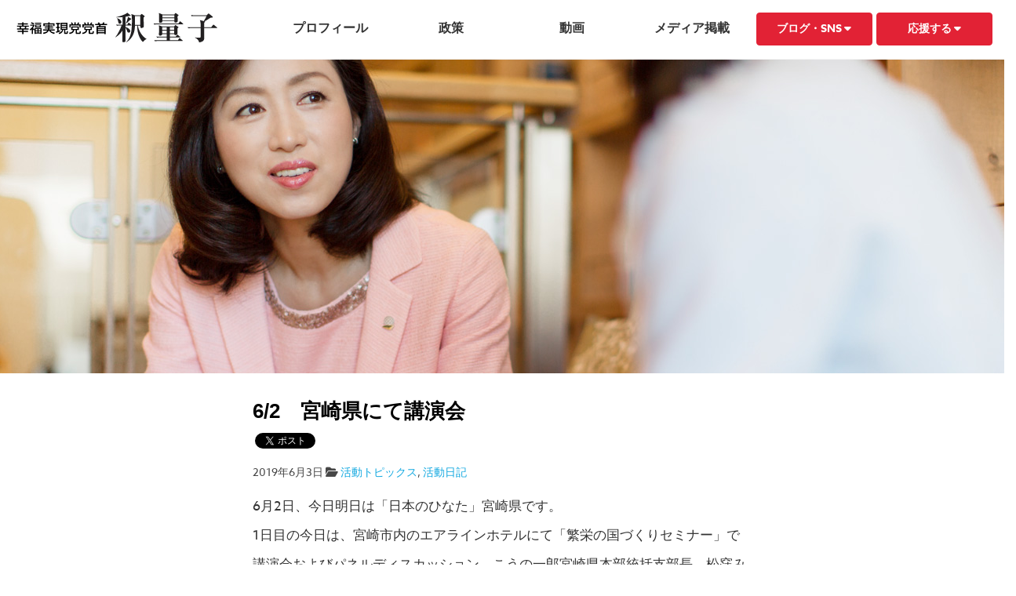

--- FILE ---
content_type: text/html; charset=UTF-8
request_url: https://shaku-ryoko.net/activity/10921/
body_size: 8187
content:
<!DOCTYPE html>
<html class="no-js" xmlns="https://www.w3.org/1999/xhtml" lang="ja" xmlns:og="https://ogp.me/ns#">
<meta charset="utf-8">
<meta http-equiv="X-UA-Compatible" content="IE=edge">
<!-- Facebook Opengraph -->
<meta name="twitter:card" content="summary_large_image" />
<meta property="og:url" content="https://shaku-ryoko.net/activity/10921/"/>
<meta property="og:site_name" content="釈量子公式サイト┃幸福実現党 党首" />
<meta property="og:title" content="6/2　宮崎県にて講演会" />
<meta property="og:description" content="6月2日、今日明日は「日本のひなた」宮崎県です。 1日目の今日は、宮崎市内のエアラインホテルにて「繁栄の国づく&hellip;" />
<meta property="og:type" content="article" />
<meta property="og:image" content="https://shaku-ryoko.net/post/wp-content/uploads/2019/06/fjVlbWmb.jpg" />
<title>6/2　宮崎県にて講演会 | 釈量子公式サイト┃幸福実現党 党首</title>
<meta name="viewport" content="width=device-width, initial-scale=1.0, minimum-scale=1.0, maximum-scale=1.0, user-scalable=no">
<!--[if lt IE 9]><script src="https://ajax.googleapis.com/ajax/libs/jquery/1.11.2/jquery.min.js"></script><![endif]-->
<!--[if IE 9]><!--><script src="https://ajax.googleapis.com/ajax/libs/jquery/2.1.3/jquery.min.js"></script><!--<![endif]-->
<meta name='robots' content='max-image-preview:large' />
<link rel='dns-prefetch' href='//ajax.googleapis.com' />
<link rel='dns-prefetch' href='//cdn.jsdelivr.net' />
<link rel='dns-prefetch' href='//cdnjs.cloudflare.com' />
<link rel="stylesheet" href="/post/wp-includes/css/dist/block-library/style.min.css?ver=6.7">
<style id='classic-theme-styles-inline-css' type='text/css'>
/*! This file is auto-generated */
.wp-block-button__link{color:#fff;background-color:#32373c;border-radius:9999px;box-shadow:none;text-decoration:none;padding:calc(.667em + 2px) calc(1.333em + 2px);font-size:1.125em}.wp-block-file__button{background:#32373c;color:#fff;text-decoration:none}
</style>
<style id='global-styles-inline-css' type='text/css'>
:root{--wp--preset--aspect-ratio--square: 1;--wp--preset--aspect-ratio--4-3: 4/3;--wp--preset--aspect-ratio--3-4: 3/4;--wp--preset--aspect-ratio--3-2: 3/2;--wp--preset--aspect-ratio--2-3: 2/3;--wp--preset--aspect-ratio--16-9: 16/9;--wp--preset--aspect-ratio--9-16: 9/16;--wp--preset--color--black: #000000;--wp--preset--color--cyan-bluish-gray: #abb8c3;--wp--preset--color--white: #ffffff;--wp--preset--color--pale-pink: #f78da7;--wp--preset--color--vivid-red: #cf2e2e;--wp--preset--color--luminous-vivid-orange: #ff6900;--wp--preset--color--luminous-vivid-amber: #fcb900;--wp--preset--color--light-green-cyan: #7bdcb5;--wp--preset--color--vivid-green-cyan: #00d084;--wp--preset--color--pale-cyan-blue: #8ed1fc;--wp--preset--color--vivid-cyan-blue: #0693e3;--wp--preset--color--vivid-purple: #9b51e0;--wp--preset--gradient--vivid-cyan-blue-to-vivid-purple: linear-gradient(135deg,rgba(6,147,227,1) 0%,rgb(155,81,224) 100%);--wp--preset--gradient--light-green-cyan-to-vivid-green-cyan: linear-gradient(135deg,rgb(122,220,180) 0%,rgb(0,208,130) 100%);--wp--preset--gradient--luminous-vivid-amber-to-luminous-vivid-orange: linear-gradient(135deg,rgba(252,185,0,1) 0%,rgba(255,105,0,1) 100%);--wp--preset--gradient--luminous-vivid-orange-to-vivid-red: linear-gradient(135deg,rgba(255,105,0,1) 0%,rgb(207,46,46) 100%);--wp--preset--gradient--very-light-gray-to-cyan-bluish-gray: linear-gradient(135deg,rgb(238,238,238) 0%,rgb(169,184,195) 100%);--wp--preset--gradient--cool-to-warm-spectrum: linear-gradient(135deg,rgb(74,234,220) 0%,rgb(151,120,209) 20%,rgb(207,42,186) 40%,rgb(238,44,130) 60%,rgb(251,105,98) 80%,rgb(254,248,76) 100%);--wp--preset--gradient--blush-light-purple: linear-gradient(135deg,rgb(255,206,236) 0%,rgb(152,150,240) 100%);--wp--preset--gradient--blush-bordeaux: linear-gradient(135deg,rgb(254,205,165) 0%,rgb(254,45,45) 50%,rgb(107,0,62) 100%);--wp--preset--gradient--luminous-dusk: linear-gradient(135deg,rgb(255,203,112) 0%,rgb(199,81,192) 50%,rgb(65,88,208) 100%);--wp--preset--gradient--pale-ocean: linear-gradient(135deg,rgb(255,245,203) 0%,rgb(182,227,212) 50%,rgb(51,167,181) 100%);--wp--preset--gradient--electric-grass: linear-gradient(135deg,rgb(202,248,128) 0%,rgb(113,206,126) 100%);--wp--preset--gradient--midnight: linear-gradient(135deg,rgb(2,3,129) 0%,rgb(40,116,252) 100%);--wp--preset--font-size--small: 13px;--wp--preset--font-size--medium: 20px;--wp--preset--font-size--large: 36px;--wp--preset--font-size--x-large: 42px;--wp--preset--spacing--20: 0.44rem;--wp--preset--spacing--30: 0.67rem;--wp--preset--spacing--40: 1rem;--wp--preset--spacing--50: 1.5rem;--wp--preset--spacing--60: 2.25rem;--wp--preset--spacing--70: 3.38rem;--wp--preset--spacing--80: 5.06rem;--wp--preset--shadow--natural: 6px 6px 9px rgba(0, 0, 0, 0.2);--wp--preset--shadow--deep: 12px 12px 50px rgba(0, 0, 0, 0.4);--wp--preset--shadow--sharp: 6px 6px 0px rgba(0, 0, 0, 0.2);--wp--preset--shadow--outlined: 6px 6px 0px -3px rgba(255, 255, 255, 1), 6px 6px rgba(0, 0, 0, 1);--wp--preset--shadow--crisp: 6px 6px 0px rgba(0, 0, 0, 1);}:where(.is-layout-flex){gap: 0.5em;}:where(.is-layout-grid){gap: 0.5em;}body .is-layout-flex{display: flex;}.is-layout-flex{flex-wrap: wrap;align-items: center;}.is-layout-flex > :is(*, div){margin: 0;}body .is-layout-grid{display: grid;}.is-layout-grid > :is(*, div){margin: 0;}:where(.wp-block-columns.is-layout-flex){gap: 2em;}:where(.wp-block-columns.is-layout-grid){gap: 2em;}:where(.wp-block-post-template.is-layout-flex){gap: 1.25em;}:where(.wp-block-post-template.is-layout-grid){gap: 1.25em;}.has-black-color{color: var(--wp--preset--color--black) !important;}.has-cyan-bluish-gray-color{color: var(--wp--preset--color--cyan-bluish-gray) !important;}.has-white-color{color: var(--wp--preset--color--white) !important;}.has-pale-pink-color{color: var(--wp--preset--color--pale-pink) !important;}.has-vivid-red-color{color: var(--wp--preset--color--vivid-red) !important;}.has-luminous-vivid-orange-color{color: var(--wp--preset--color--luminous-vivid-orange) !important;}.has-luminous-vivid-amber-color{color: var(--wp--preset--color--luminous-vivid-amber) !important;}.has-light-green-cyan-color{color: var(--wp--preset--color--light-green-cyan) !important;}.has-vivid-green-cyan-color{color: var(--wp--preset--color--vivid-green-cyan) !important;}.has-pale-cyan-blue-color{color: var(--wp--preset--color--pale-cyan-blue) !important;}.has-vivid-cyan-blue-color{color: var(--wp--preset--color--vivid-cyan-blue) !important;}.has-vivid-purple-color{color: var(--wp--preset--color--vivid-purple) !important;}.has-black-background-color{background-color: var(--wp--preset--color--black) !important;}.has-cyan-bluish-gray-background-color{background-color: var(--wp--preset--color--cyan-bluish-gray) !important;}.has-white-background-color{background-color: var(--wp--preset--color--white) !important;}.has-pale-pink-background-color{background-color: var(--wp--preset--color--pale-pink) !important;}.has-vivid-red-background-color{background-color: var(--wp--preset--color--vivid-red) !important;}.has-luminous-vivid-orange-background-color{background-color: var(--wp--preset--color--luminous-vivid-orange) !important;}.has-luminous-vivid-amber-background-color{background-color: var(--wp--preset--color--luminous-vivid-amber) !important;}.has-light-green-cyan-background-color{background-color: var(--wp--preset--color--light-green-cyan) !important;}.has-vivid-green-cyan-background-color{background-color: var(--wp--preset--color--vivid-green-cyan) !important;}.has-pale-cyan-blue-background-color{background-color: var(--wp--preset--color--pale-cyan-blue) !important;}.has-vivid-cyan-blue-background-color{background-color: var(--wp--preset--color--vivid-cyan-blue) !important;}.has-vivid-purple-background-color{background-color: var(--wp--preset--color--vivid-purple) !important;}.has-black-border-color{border-color: var(--wp--preset--color--black) !important;}.has-cyan-bluish-gray-border-color{border-color: var(--wp--preset--color--cyan-bluish-gray) !important;}.has-white-border-color{border-color: var(--wp--preset--color--white) !important;}.has-pale-pink-border-color{border-color: var(--wp--preset--color--pale-pink) !important;}.has-vivid-red-border-color{border-color: var(--wp--preset--color--vivid-red) !important;}.has-luminous-vivid-orange-border-color{border-color: var(--wp--preset--color--luminous-vivid-orange) !important;}.has-luminous-vivid-amber-border-color{border-color: var(--wp--preset--color--luminous-vivid-amber) !important;}.has-light-green-cyan-border-color{border-color: var(--wp--preset--color--light-green-cyan) !important;}.has-vivid-green-cyan-border-color{border-color: var(--wp--preset--color--vivid-green-cyan) !important;}.has-pale-cyan-blue-border-color{border-color: var(--wp--preset--color--pale-cyan-blue) !important;}.has-vivid-cyan-blue-border-color{border-color: var(--wp--preset--color--vivid-cyan-blue) !important;}.has-vivid-purple-border-color{border-color: var(--wp--preset--color--vivid-purple) !important;}.has-vivid-cyan-blue-to-vivid-purple-gradient-background{background: var(--wp--preset--gradient--vivid-cyan-blue-to-vivid-purple) !important;}.has-light-green-cyan-to-vivid-green-cyan-gradient-background{background: var(--wp--preset--gradient--light-green-cyan-to-vivid-green-cyan) !important;}.has-luminous-vivid-amber-to-luminous-vivid-orange-gradient-background{background: var(--wp--preset--gradient--luminous-vivid-amber-to-luminous-vivid-orange) !important;}.has-luminous-vivid-orange-to-vivid-red-gradient-background{background: var(--wp--preset--gradient--luminous-vivid-orange-to-vivid-red) !important;}.has-very-light-gray-to-cyan-bluish-gray-gradient-background{background: var(--wp--preset--gradient--very-light-gray-to-cyan-bluish-gray) !important;}.has-cool-to-warm-spectrum-gradient-background{background: var(--wp--preset--gradient--cool-to-warm-spectrum) !important;}.has-blush-light-purple-gradient-background{background: var(--wp--preset--gradient--blush-light-purple) !important;}.has-blush-bordeaux-gradient-background{background: var(--wp--preset--gradient--blush-bordeaux) !important;}.has-luminous-dusk-gradient-background{background: var(--wp--preset--gradient--luminous-dusk) !important;}.has-pale-ocean-gradient-background{background: var(--wp--preset--gradient--pale-ocean) !important;}.has-electric-grass-gradient-background{background: var(--wp--preset--gradient--electric-grass) !important;}.has-midnight-gradient-background{background: var(--wp--preset--gradient--midnight) !important;}.has-small-font-size{font-size: var(--wp--preset--font-size--small) !important;}.has-medium-font-size{font-size: var(--wp--preset--font-size--medium) !important;}.has-large-font-size{font-size: var(--wp--preset--font-size--large) !important;}.has-x-large-font-size{font-size: var(--wp--preset--font-size--x-large) !important;}
:where(.wp-block-post-template.is-layout-flex){gap: 1.25em;}:where(.wp-block-post-template.is-layout-grid){gap: 1.25em;}
:where(.wp-block-columns.is-layout-flex){gap: 2em;}:where(.wp-block-columns.is-layout-grid){gap: 2em;}
:root :where(.wp-block-pullquote){font-size: 1.5em;line-height: 1.6;}
</style>
<link rel="stylesheet" href="/css/main.min.css?ver=9dbd7d094ab56a14e3b2a984b20ea35902020">
<link rel="stylesheet" href="https://cdnjs.cloudflare.com/ajax/libs/font-awesome/6.5.1/css/all.min.css?ver=9dbd7d094ab56a14e3b2a984b20ea35902020">
<link rel="stylesheet" href="https://cdnjs.cloudflare.com/ajax/libs/hover.css/2.0.2/css/hover-min.css?ver=9dbd7d094ab56a14e3b2a984b20ea35902020">
<link rel="stylesheet" href="https://cdnjs.cloudflare.com/ajax/libs/animate.css/3.0.0/animate.min.css?ver=9dbd7d094ab56a14e3b2a984b20ea35902020">
<link rel="stylesheet" href="/css/lightcase.css?ver=2019">
<link rel="stylesheet" href="https://cdn.jsdelivr.net/jquery.slick/1.5.0/slick.css?ver=9dbd7d094ab56a14e3b2a984b20ea35902020">
<link rel="stylesheet" href="/css/custom.css?20200107&#038;ver=9dbd7d094ab56a14e3b2a984b20ea3590202020160114345">
<link rel="stylesheet" href="/css/addition.css?20250226&#038;ver=9dbd7d094ab56a14e3b2a984b20ea3590202020160114346">
<link rel="stylesheet" href="/css/slider.css?ver=9dbd7d094ab56a14e3b2a984b20ea35902020">
<script type="text/javascript" src="https://ajax.googleapis.com/ajax/libs/jquery/1.10.2/jquery.min.js" id="jquery-js"></script>
<link rel="https://api.w.org/" href="https://shaku-ryoko.net/wp-json/" /><link rel="alternate" title="JSON" type="application/json" href="https://shaku-ryoko.net/wp-json/wp/v2/posts/10921" /><link rel="alternate" title="oEmbed (JSON)" type="application/json+oembed" href="https://shaku-ryoko.net/wp-json/oembed/1.0/embed?url=https%3A%2F%2Fshaku-ryoko.net%2Factivity%2F10921%2F" />
<link rel="alternate" title="oEmbed (XML)" type="text/xml+oembed" href="https://shaku-ryoko.net/wp-json/oembed/1.0/embed?url=https%3A%2F%2Fshaku-ryoko.net%2Factivity%2F10921%2F&#038;format=xml" />
<script>window.jQuery || document.write('<script src="https://shaku-ryoko.net/js/vendor/jquery-1.10.2.min.js"><\/script>')</script>
<link rel="canonical" href="https://shaku-ryoko.net/activity/10921/">
<link rel="shortcut icon" href="/favicon.ico">
<link rel="alternate" type="application/rss+xml" title="釈量子公式サイト┃幸福実現党 党首 Feed" href="https://shaku-ryoko.net/feed/">
<script src="https://use.typekit.net/ofc5mhv.js"></script>
<script>try{Typekit.load({ async: true });}catch(e){}</script>
</head>
<body class="post-template-default single single-post postid-10921 single-format-standard 10921">
<noscript><iframe src="//www.googletagmanager.com/ns.html?id=GTM-TPXQFD" height="0" width="0" style="display:none;visibility:hidden"></iframe></noscript><script>(function(w,d,s,l,i){w[l]=w[l]||[];w[l].push({'gtm.start':new Date().getTime(),event:'gtm.js'});var f=d.getElementsByTagName(s)[0],j=d.createElement(s),dl=l!='dataLayer'?'&l='+l:'';j.async=true;j.src='//www.googletagmanager.com/gtm.js?id='+i+dl;f.parentNode.insertBefore(j,f);})(window,document,'script','dataLayer','GTM-TPXQFD');</script>
<!--[if lte IE 9.0]>
<div class="alert alert-warning">
お使いのブラウザーは古いようです。<a href="https://browsehappy.com/">こちら</a>をご確認していただき適切にアップデートしてください。</div>
<![endif]-->
<div id="wrapper">
<header class="banner navbar navbar-default navbar-static-top header-pc navbar-fixed-top hidden-xs" role="banner">
<div class="containers">
<div class="navbar-header">
<section class="row">
<div class="col-sm-3 col-md-3 header-fade">
<a class="navbar-brand navbar-brand-pc" href="https://shaku-ryoko.net/">
<img src="/img/common/logo.svg" alt="幸福実現党党首 釈量子" />
</a>
</div><!-- .col -->
<div class="col-sm-9 col-md-9 header-fade">
<nav class="collapse navbar-collapse navbar-menu" role="navigation">
<ul id="menu-main" class="nav nav-justified"><li><a title="プロフィール" href="https://shaku-ryoko.net/profile/">プロフィール</a></li>
<li><a title="政策" href="https://shaku-ryoko.net/policy/policy2022/">政策</a></li>
<li><a title="動画" href="https://shaku-ryoko.net/category/movie-archive/">動画</a></li>
<li><a title="メディア掲載" href="https://shaku-ryoko.net/books/">メディア掲載</a></li>
<li class=" dropdown"><a title="ブログ・SNS" href="#" data-toggle="dropdown" class="dropdown-toggle btn btn-default btn-red" aria-haspopup="true">ブログ・SNS <i class="fa-solid fa-caret-down"></i></a>
<ul role="menu" class=" dropdown-menu">
<li><a title="ブログ" href="/blog/">ブログ</a></li>
<li><a title="HRPニュースファイル" target="_blank" href="http://hrp-newsfile.jp/author/shakuryoko/">HRPニュースファイル</a></li>
<li><a title="X（旧Twitter）" target="_blank" href="https://twitter.com/shakuryoko">X（旧Twitter）</a></li>
<li><a title="Facebook" target="_blank" href="https://www.facebook.com/shakuryoko/">Facebook</a></li>
<li><a title="YouTube" target="_blank" href="https://www.youtube.com/channel/UCQct5yygDq1PBbpaePbdFdg">YouTube</a></li>
</ul>
</li>
<li class=" dropdown"><a title="応援する" href="#" data-toggle="dropdown" class="dropdown-toggle btn btn-default btn-red" aria-haspopup="true">応援する <i class="fa-solid fa-caret-down"></i></a>
<ul role="menu" class=" dropdown-menu">
<li><a title="入党する" target="_blank" href="https://hr-party.jp/joinus/">入党する</a></li>
<li><a title="後援会のご案内" href="https://shaku-ryoko.net/boosters/">後援会のご案内</a></li>
</ul>
</li>
</ul>          </nav>
</div><!-- .col -->
</section><!-- .row -->
</div><!-- .navbar-header -->
</div><!-- .container -->
</header><!-- PC ///////////////////////////////////////////////////////////////////////////////// -->
<header class="banner navbar navbar-default navbar-static-top header-sp navbar-fixed-top visible-xs" role="banner">
<div class="container">
<h1 class="float-left margin-reset"><a href="/" class="navbar-brand-sp"><img src="/img/common/logo.svg" alt="幸福実現党党首 釈量子" /></a></h1>
<nav class="navbar-toggle-wrap sb-toggle-left">
<a id="menu-button">
<div class="menu-symbol">
<div class="btn-oc"></div>
<div class="btn-oc"></div>
</div><!-- .symbol -->
</a>
<div class="header-sns">
<a href="https://www.facebook.com/shakuryoko" target="_blank" class="fb"><i class="fa-brands fa-facebook"></i></a>
<a href="https://twitter.com/shakuryoko" target="_blank" class="tw"><i class="fa-brands fa-x-twitter"></i></a>
</div><!-- .header-sns -->
</nav><!-- .navbar-toggle-wrap -->
</div><!-- .container -->
</header><!-- SP ///////////////////////////////////////////////////////////////////////////////// -->
<div class="clearfix"></div>
<div class="page-pc hidden-xs">
<div class="container-lg">        <section class="page-catch" style="background-image: url(/img/page/catch-blog.jpg)"><!-- .top-catch --></section>
<!-- .container -->
</div>
</div>
<section class="page-catch visible-xs">
<div class="page-sp">        <img src="/img/sp/page/catch-blog.jpg" alt="blog" />
</div>
</section><!-- .top-catch -->
<div class="wrap" role="document">
<div class="row">
<div class="col-sm-12">
<div class="content row">
<main class="main col-sm-12" role="main">
<div class="container padding-bottom-lg">
<div class="row">
<div class="col-md-8 col-md-offset-2">
<article class="post-10921 post type-post status-publish format-standard has-post-thumbnail hentry category-topics category-activity">
<header>
<h2 class="entry-title font-bold">6/2　宮崎県にて講演会</h2>
<p>
<span class="socialBtn-fb">
<div id="fb-root"></div>
<div class="fb-like" data-href="/activity/10921/" data-layout="button_count" data-action="like" data-show-faces="true" data-share="false"></div>
<script>(function(d, s, id) {
var js, fjs = d.getElementsByTagName(s)[0];
if (d.getElementById(id)) return;
js = d.createElement(s); js.id = id;
js.src = "//connect.facebook.net/ja_JP/sdk.js#xfbml=1&version=v2.0";
fjs.parentNode.insertBefore(js, fjs);
}(document, 'script', 'facebook-jssdk'));</script>
<!-- .fb --></span>
<span class="socialBtn-tw">
<a href="https://twitter.com/share" class="twitter-share-button" data-via="" data-lang="ja" data-hashtags="幸福実現党">ツイート</a> <script>!function(d,s,id){var js,fjs=d.getElementsByTagName(s)[0],p=/^http:/.test(d.location)?'http':'https';if(!d.getElementById(id)){js=d.createElement(s);js.id=id;js.src=p+'://platform.twitter.com/widgets.js';fjs.parentNode.insertBefore(js,fjs);}}(document, 'script', 'twitter-wjs');</script>
<!-- .tw --></span>
<span class="socialBtn-gp">
<script src="https://apis.google.com/js/platform.js" async defer>
{lang: 'ja'}
</script>
<div class="g-plusone" data-size="medium"></div>
<!-- .gp --></span>
</p>
<nav class="post-meta-header">
<time>2019年6月3日</time>
<i class="fa-solid fa-folder-open"></i> <a href="https://shaku-ryoko.net/category/topics/" rel="category tag">活動トピックス</a>, <a href="https://shaku-ryoko.net/category/activity/" rel="category tag">活動日記</a><!-- .post-meta-header --></nav>
</header>
<div class="entry-content">
<p>6月2日、今日明日は「日本のひなた」宮崎県です。<br />
1日目の今日は、宮崎市内のエアラインホテルにて「繁栄の国づくりセミナー」で講演会およびパネルディスカッション。こうの一郎宮崎県本部統括支部長、松窪みつええびの市議、橋詰賀代子国富町議、柿原聡子日南市議と、「てげすげっちゃが宮崎構想で国に繁栄を」と題して、教育無償化や介護保険料が上がっていること、消費税などについて話し合いました。<br />
松窪議員のえびの市では、生徒の9割が中国人の生徒で占められるという私立高校もあり、中国の国歌を歌っているといった驚きの話もありました。現職議員も、世界の流れとは無関係でいられない時代です。<br />
終了後は橘通3丁目の山形屋の前で雨の中の街頭演説でした。足を止めてくださりありがとうございました！<br />
明日は宮崎市と日南市で活動しますので引き続き宜しくお願いします。</p>
<p><img decoding="async" src="https://shaku-ryoko.net/post/wp-content/uploads/2019/06/fjVlbWmb-640x480.jpg" alt="" class="img-polaroid" /></p>
</p>
<p><img decoding="async" src="https://shaku-ryoko.net/post/wp-content/uploads/2019/06/WNrA42iU-640x480.jpg" alt="" class="img-polaroid" /></p>
</p>
<p><img decoding="async" src="https://shaku-ryoko.net/post/wp-content/uploads/2019/06/w8uEnrho-640x436.jpg" alt="" class="img-polaroid" /></p></p>
</div>
<div class="clearfix"></div>
<div class="social-wrap"><!-- Social -->
<div class="col-xs-6 padding-left-reset padding-bottom-xlarge">
<div class="social-btn fb-btn">
<a href="https://www.facebook.com/share.php?u=https://shaku-ryoko.net/activity/10921/" class="single-social-facebook popup" target="blank">
<div class="hidden-xs social-text">
<i class="fa-brands fa-square-facebook"></i> Facebookでシェア
</div>
<div class="visible-xs">
<div class="col-xs-12"><i class="fa-brands fa-square-facebook"></i></div>
<div class="col-xs-12">Facebookでシェア</div>
<!-- .row --></div>
</a>
<!--.fb --></div>
<!-- .col --></div>
<div class="col-xs-6 padding-right-reset padding-bottom-xlarge">
<div class="social-btn tw-btn">
<a href="https://twitter.com/share?text=6%2F2%E3%80%80%E5%AE%AE%E5%B4%8E%E7%9C%8C%E3%81%AB%E3%81%A6%E8%AC%9B%E6%BC%94%E4%BC%9A&amp;url=https://shaku-ryoko.net/activity/10921/" class="single-social-twitter popup" rel="nofollow">
<div class="hidden-xs social-text">
<i class="fa-brands fa-square-x-twitter"></i> でポスト
</div>
<div class="visible-xs">
<div class="col-xs-12"><i class="fa-brands fa-square-x-twitter"></i></div>
<div class="col-xs-12"> でポスト</div>
<!-- .row --></div>
</a>
<!--.fb --></div>
<!-- .col --></div>
<!-- Social --></div>
<!-- .col --></div>
<!-- .row --></div>
<!-- .container --></div>
<footer>
<div class="hidden-xs">
<nav class="left-prev">
<div class="post-previous-text post-previous-text-img"><a class="previous block-link hvr-skew-forward hover-sp" href="/schedule/10906/"><h4 class=""><img src="/img/common/arrow-left.svg" alt="前へ" /></h4></a></div></nav>
<nav class="right-next">
<div class="post-next-text post-next-text-img"><a class="next block-link hvr-skew-backward hover-sp" href="/activity/10927/"><h4 class=""><img src="/img/common/arrow-right.svg" alt="次へ" /></h4></a></div></nav>
<!-- .hidden-xs --></div>
<nav class="post-nav bg-lightgray padding-top-md padding-bottom-md hidden-xs">
<div class="row same-height">
<div class="col-sm-5">
<div class="post-previous-text"><a class="previous block-link hvr-skew-forward hover-sp" href="/schedule/10906/"><h4 class="">前へ</h4></a></div><div class="post-previous"><a class="previous block-link black-link" href="/schedule/10906/"><h4 class="same-height-box">6月2日（日）</h4><p class="font-sm">...</p><p class="text-right font-sm more-link">続きを読む</p></a></div><!-- .col --></div>
<div class="col-sm-2 text-center block-link"><h4><a href="/blog/" class="block-link black-link hvr-float hover-sp">一覧へ</a>
</h4></div>
<div class="col-sm-5">
<div class="post-next-text"><a class="next block-link hvr-skew-backward hover-sp" href="/activity/10927/"><h4 class="text-right">次へ</h4></a></div><div class="post-next"><a class="next block-link black-link" href="/activity/10927/"><h4 class="same-height-box">6/3　宮崎県2日目は市長を表敬訪問</h4><p class="font-sm">6月3日、宮崎県2日目です。 日南市の柿原聡子議員とこうの一郎統括支部長とととに、﨑田恭平日南市長を表敬訪問。崎田市長からは、モットーである「できない理由ではなくできる方法を考える市役所づくり」を基にスピード感をもって行......</p><p class="text-right font-sm more-link">続きを読む</p></a></div><!-- col --></div>
<!-- .row --></div>
</nav>
<nav class="post-nav bg-lightgray padding-top-md padding-bottom-md visible-xs">
<div class="row">
<div class="col-xs-6">
<div class="post-previous-text"><a class="previous block-link hvr-skew-forward hover-sp" href="/schedule/10906/"><h4 class="">前へ</h4></a></div><!-- .col --></div>
<div class="col-xs-6">
<div class="post-next-text"><a class="next block-link hvr-skew-backward hover-sp" href="/activity/10927/"><h4 class="text-right">次へ</h4></a></div><!-- col --></div>
<!-- .row --></div>
</nav>
<div class="page-nav hidden-xs">
</div>
</footer>
</article>
</main><!-- /.main -->
</div><!-- /.content -->
<!-- .col --></div>
<!-- .row --></div>
</div><!-- /.wrap -->
<div class="search-wrap bg-eee padding-top-lg padding-bottom-lg bg-search">
<!-- search -->
<div class="container pos-relative text-center">
<a type="button" data-toggle="modal" data-target="#myModal" class="nav-search-wrapper"><img src="/img/common/search.svg?1" alt="検索" class="nav-search" /><span class="nav-search-text font-md">記事を検索する</span></a>
<!-- .container --></div>
<!-- searchModal -->
<div class="modal fade" id="myModal" tabindex="-1" role="dialog" aria-labelledby="myModalLabel">
<div class="modal-dialog" role="document">
<div class="modal-content">
<div class="modal-header">
<button type="button" class="close" data-dismiss="modal" aria-label="Close"><span aria-hidden="true">&times;</span></button>
<h4 class="modal-title font-bold" id="myModalLabel">記事を検索する</h4>
</div>
<div class="modal-body">
<div class="nav-search-box">
<form role="search" method="get" class="search-form form-inline" action="https://shaku-ryoko.net/">
<div class="input-group">
<input type="search" value="" name="s" class="search-field form-control" placeholder="検索する">
<label class="hide">Search for:</label>
<span class="input-group-btn">
<button type="submit" class="search-submit btn btn-default">検索</button>
</span>
</div>
</form>
<!-- .nav-search-box --></div>
</div>
<div class="modal-footer">
<button type="button" class="btn btn-default" data-dismiss="modal">Close</button>
</div>
</div>
</div>
</div><!-- PC Search ///////////////////////////////////////////////////////////////////////////// -->
<!-- .search-wrap --></div>
<section class="footer-nav padding-top-sm padding-bottom-md visible-xs"><div class="container">
<div class="row">
<div class="col-sm-12">
<ul id="menu-" class="">
<ul id="menu-footer" class="footer-nav"><li><a href="/">トップページ</a></li>
<li><a href="https://shaku-ryoko.net/profile/">プロフィール</a></li>
<li><a href="https://shaku-ryoko.net/policy/policy2022/">政策</a></li>
<li><a href="https://shaku-ryoko.net/category/movie-archive/">動画</a></li>
<li><a href="https://shaku-ryoko.net/books/">メディア掲載</a></li>
<li><a href="/blog/">ブログ</a></li>
<li><a target="_blank" href="http://hrp-newsfile.jp/author/shakuryoko/">HRPニュースファイル</a></li>
<li><a target="_blank" href="https://twitter.com/shakuryoko">X（旧Twitter）</a></li>
<li><a target="_blank" href="https://www.facebook.com/shakuryoko/">Facebook</a></li>
<li><a target="_blank" href="https://www.youtube.com/channel/UCQct5yygDq1PBbpaePbdFdg">YouTube</a></li>
<li><a target="_blank" href="https://hr-party.jp/joinus/">入党のご案内</a></li>
<li><a href="https://shaku-ryoko.net/boosters/">後援会のご案内</a></li>
</ul></ul>
<!-- .col --></div>
<!-- .row --></div>
<!-- .container --></div>
<!-- .footer-nav --></section>
<section class="footer-social padding-top-md padding-bottom-sm bg-accent hidden-xs"><div class="container-lg">
<div class="row">
<div class="col-sm-12">
<span class="btn btn-social margin-left-sm margin-right-sm"><a href="https://twitter.com/shakuryoko" rel="nofollow" target="blank"><span class="social-icon tw"><i class="fa-brands fa-square-x-twitter"></i></span> X
（旧Twitter）</a></span>
<span class="btn btn-social margin-left-sm margin-right-sm"><a href="https://www.facebook.com/shakuryoko" rel="nofollow" target="blank"><span class="social-icon fb"><i class="fa-brands fa-square-facebook"></i></span> Facebook</a></span>
<span class="btn btn-social margin-left-sm margin-right-sm"><a href="https://www.youtube.com/channel/UCQct5yygDq1PBbpaePbdFdg" rel="nofollow" target="blank"><span class="social-icon ty"><i class="fa-brands fa-square-youtube"></i></span> YouTube</a></span>
<span class="btn btn-social margin-left-sm margin-right-sm font-bold pull-right border-white"><a href="https://hr-party.jp/" rel="nofollow" target="blank">幸福実現党</a></span>
<!-- .col --></div>
<!-- .row --></div>
<!-- .container --></div>
<!-- .footer-social --></section>
<section class="footer-social-sp padding-top-md padding-bottom-sm bg-accent visible-xs"><div class="container">
<div class="row">
<div class="col-sm-12 text-center">
<a href="https://twitter.com/shakuryoko" rel="nofollow" target="blank"><span class="social-icon tw"><i class="fa-brands fa-square-x-twitter"></i></span></a>
<a href="https://www.facebook.com/shakuryoko" rel="nofollow" target="blank"><span class="social-icon fb"><i class="fa-brands fa-square-facebook"></i></span></a>
<a href="https://www.youtube.com/channel/UCQct5yygDq1PBbpaePbdFdg" rel="nofollow" target="blank"><span class="social-icon ty"><i class="fa-brands fa-square-youtube"></i></span></a>
<a href="https://hr-party.jp/" rel="nofollow" target="blank">幸福実現党</a>
<!-- .col --></div>
<!-- .row --></div>
<!-- .container --></div>
<!-- .footer-social --></section>
<footer class="content-info" role="contentinfo">
<section class="bg-copy">
<div class="container-lg">
<div class="row">
<div class="col-lg-12">
<p class="text-right color-white padding-top-sm padding-right-sm font-xs">Copyright &copy; Shaku Ryoko All rights reserved</p>
<!-- .col --></div>
<!-- .row --></div>
<!-- .container --></div>
<!-- .bg-copy --></section>
</footer>
<script type="text/javascript">
jQuery(document).ready(function($) {
$('a[data-rel^=lightcase]').lightcase({
transition: 'fade',
showSequenceInfo: false,
showCaption: false
});
});
</script>
<script type="text/javascript" src="/js/scripts.min.js?ver=be373268f9b8ecda7c3a45154676e637" id="ntheme_scripts-js"></script>
<script type="text/javascript" src="https://cdn.jsdelivr.net/jquery.slick/1.5.0/slick.min.js" id="slick-js"></script>
<script type="text/javascript" src="/js/custom.min.js?ver=be373268f9b8ecda7c3a45154676e637" id="ntheme_scripts_custom-js"></script>
<script type="text/javascript" src="/js/slider.min.js?ver=be373268f9b8ecda7c3a45154676e637" id="ntheme_scripts_slider-js"></script>
<script type="text/javascript" src="/js/lightcase.js?ver=be373268f9b8ecda7c3a45154676e6377" id="ntheme_scripts_lightcase-js"></script>
<!--#wrapper --></div>
<div id="drawer">
<ul id="menu-" class="">
<h3 class="margin-bottom-sm font-en">MENU</h3>
<ul id="menu-footer-1" class="side-nav"><li><a href="/">トップページ</a></li>
<li><a href="https://shaku-ryoko.net/profile/">プロフィール</a></li>
<li><a href="https://shaku-ryoko.net/policy/policy2022/">政策</a></li>
<li><a href="https://shaku-ryoko.net/category/movie-archive/">動画</a></li>
<li><a href="https://shaku-ryoko.net/books/">メディア掲載</a></li>
<li><a href="/blog/">ブログ</a></li>
<li><a target="_blank" href="http://hrp-newsfile.jp/author/shakuryoko/">HRPニュースファイル</a></li>
<li><a target="_blank" href="https://twitter.com/shakuryoko">X（旧Twitter）</a></li>
<li><a target="_blank" href="https://www.facebook.com/shakuryoko/">Facebook</a></li>
<li><a target="_blank" href="https://www.youtube.com/channel/UCQct5yygDq1PBbpaePbdFdg">YouTube</a></li>
<li><a target="_blank" href="https://hr-party.jp/joinus/">入党のご案内</a></li>
<li><a href="https://shaku-ryoko.net/boosters/">後援会のご案内</a></li>
</ul></ul>
</div>
</body>
</html><!-- WP Fastest Cache file was created in 0.14010500907898 seconds, on 31-12-25 12:13:03 -->

--- FILE ---
content_type: text/html; charset=utf-8
request_url: https://accounts.google.com/o/oauth2/postmessageRelay?parent=https%3A%2F%2Fshaku-ryoko.net&jsh=m%3B%2F_%2Fscs%2Fabc-static%2F_%2Fjs%2Fk%3Dgapi.lb.en.2kN9-TZiXrM.O%2Fd%3D1%2Frs%3DAHpOoo_B4hu0FeWRuWHfxnZ3V0WubwN7Qw%2Fm%3D__features__
body_size: 162
content:
<!DOCTYPE html><html><head><title></title><meta http-equiv="content-type" content="text/html; charset=utf-8"><meta http-equiv="X-UA-Compatible" content="IE=edge"><meta name="viewport" content="width=device-width, initial-scale=1, minimum-scale=1, maximum-scale=1, user-scalable=0"><script src='https://ssl.gstatic.com/accounts/o/2580342461-postmessagerelay.js' nonce="YLGGxG6sP9z6eiUPyy21xA"></script></head><body><script type="text/javascript" src="https://apis.google.com/js/rpc:shindig_random.js?onload=init" nonce="YLGGxG6sP9z6eiUPyy21xA"></script></body></html>

--- FILE ---
content_type: text/css
request_url: https://shaku-ryoko.net/css/addition.css?20250226&ver=9dbd7d094ab56a14e3b2a984b20ea3590202020160114346
body_size: 110
content:
.btn-hrp{background-color:#00aee8;color:#fff}.btn-hrp:hover{opacity:.8;color:#fff}.entry-label{background:#00acdf;display:inline-block;border-radius:3px;padding:1px 6px;margin-right:.5em;color:#fff;font-weight:700}.btn-hrpnf{background-color:#000;color:#fff}.btn-hrpnf:hover{opacity:.8;color:#fff}.entry-label-hrpnf{background:#000;display:inline-block;border-radius:3px;padding:1px 6px;margin-right:.5em;color:#fff;font-weight:700}.w-100,.w100{width:100%;height:auto}


--- FILE ---
content_type: image/svg+xml
request_url: https://shaku-ryoko.net/img/common/arrow-right.svg
body_size: 378
content:
<?xml version="1.0" encoding="utf-8"?>
<!-- Generator: Adobe Illustrator 15.1.0, SVG Export Plug-In . SVG Version: 6.00 Build 0)  -->
<!DOCTYPE svg PUBLIC "-//W3C//DTD SVG 1.1//EN" "http://www.w3.org/Graphics/SVG/1.1/DTD/svg11.dtd">
<svg version="1.1" id="レイヤー_1" xmlns="http://www.w3.org/2000/svg" xmlns:xlink="http://www.w3.org/1999/xlink" x="0px"
	 y="0px" width="50px" height="30.167px" viewBox="0 0 50 30.167" enable-background="new 0 0 50 30.167" xml:space="preserve">
<g>
	<g>
		<circle fill="#777777" cx="43.428" cy="15.031" r="2.11"/>
		<circle fill="#777777" cx="37.45" cy="15.031" r="2.11"/>
		<circle fill="#777777" cx="37.45" cy="21.273" r="2.11"/>
		<circle fill="#777777" cx="37.45" cy="8.936" r="2.11"/>
		<circle fill="#777777" cx="31.208" cy="15.031" r="2.11"/>
		<circle fill="#777777" cx="31.208" cy="27.429" r="2.11"/>
		<circle fill="#777777" cx="31.208" cy="2.752" r="2.11"/>
		<circle fill="#777777" cx="25.054" cy="15.031" r="2.11"/>
		<circle fill="#777777" cx="18.928" cy="15.031" r="2.11"/>
		<circle fill="#777777" cx="12.686" cy="15.031" r="2.11"/>
		<circle fill="#777777" cx="6.591" cy="15.031" r="2.11"/>
	</g>
</g>
</svg>
